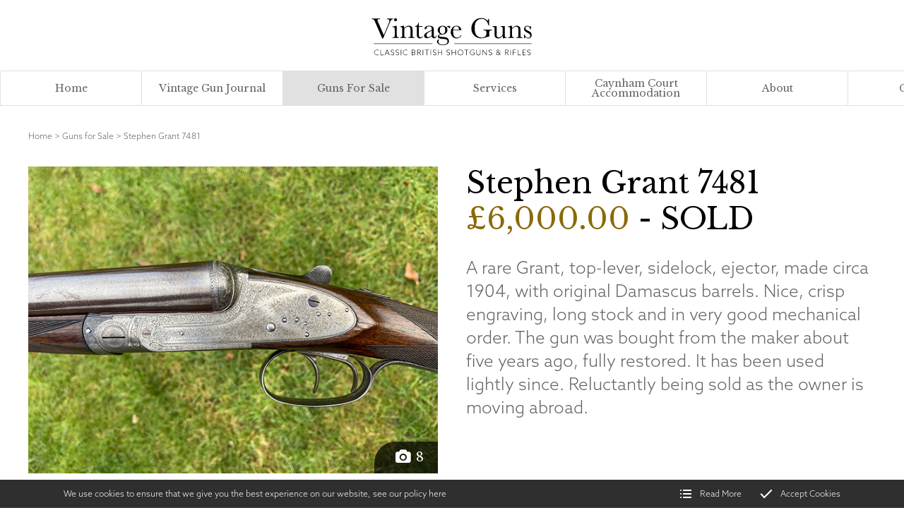

--- FILE ---
content_type: text/html; charset=utf-8
request_url: https://www.vintageguns.co.uk/gun-sales/stephen-grant-7481
body_size: 9580
content:
<!DOCTYPE html>
<html lang="en-GB" itemscope itemtype="http://schema.org/WebPage" prefix="og: http://ogp.me/ns# fb: http://ogp.me/ns/fb# website: http://ogp.me/ns/website#">
<head>
<meta charset="utf-8">
<script async src="https://www.googletagmanager.com/gtag/js?id=UA-58326639-1"></script><script>window.dataLayer = window.dataLayer || [];function gtag(){dataLayer.push(arguments);}gtag('js', new Date());gtag('config','UA-58326639-1');</script>
<meta http-equiv="x-ua-compatible" content="ie=edge">
<title>Stephen Grant 7481</title>
<meta name="viewport" content="width=device-width, minimum-scale=1, initial-scale=1">
<meta name="description" content="Stephen Grant 7481 12-bore sidelock ejector">
<meta property="og:type" content="website">
<meta property="og:url" content="https://www.vintageguns.co.uk/gun-sales/stephen-grant-7481">
<meta property="og:title" content="Stephen Grant 7481">
<meta property="og:description" content="Stephen Grant 7481 12-bore sidelock ejector">
<meta property="og:image" content="https://www.vintageguns.co.uk/images/Layout/og-img.jpg?v=10">
<meta property="og:image:width" content="1600">
<meta property="og:image:height" content="840">
<meta property="og:locale" content="en_GB">
<meta property="og:site_name" content="Vintage Guns">
<meta name="twitter:card" content="summary">
<meta name="twitter:site" content="@DiggoryHadoke">
<meta name="twitter:title" content="Stephen Grant 7481">
<meta name="twitter:description" content="Stephen Grant 7481 12-bore sidelock ejector">
<meta name="twitter:image" content="https://www.vintageguns.co.uk/images/Layout/og-img.jpg?v=10">
<meta name="copyright" content="&copy; 2019-2026 Vintage Guns Ltd">
<link rel="icon" type="image/png" href="/favicon.png?v=10">
<style type="text/css">
  .init {opacity: 0;-webkit-transition: all 800ms cubic-bezier(0.445, 0.05, 0.55, 0.95);transition: all 800ms cubic-bezier(0.445, 0.05, 0.55, 0.95);}
</style>
<script type="text/javascript">
  document.documentElement.className = 'init';
  var loadStart = Date.now();
</script>
<link rel="stylesheet" type="text/css" href="https://fonts.googleapis.com/css?family=Libre+Baskerville:400,700&display=swap">
<link rel="stylesheet" type="text/css" href="https://use.typekit.net/tnp4pfm.css">
<link rel="stylesheet" type="text/css" href="/includes/3rdparty/cc/themes/dark/cc.css">
<link rel="stylesheet" type="text/css" href="/includes/css/tvw-icon.css?v=10">
<link rel="stylesheet" type="text/css" href="/includes/css/tvw-menu.css?v=10">
<link rel="stylesheet" type="text/css" href="/includes/css/tvw-main.css?v=10">

</head>
<body class="manageable shop maf-pl-">
<!--[if IE]>
<p>Unfortunately this site no longer supports your browser. Update your browser <a href="https://browser-update.org/update.html" target="_blank" rel="noopener">here</a>, then reload this page to continue.</p>
<![endif]-->
<script type="application/ld+json">{"@context": "http://schema.org","@type": "BreadcrumbList","itemListElement": [{"@type": "ListItem","position": 1,"name": "Home","item": "https://www.vintageguns.co.uk/gun-sales"},{"@type": "ListItem","position": 2,"name": "Stephen Grant 7481","item": "https://www.vintageguns.co.uk/gun-sales/stephen-grant-7481"}]}</script>
<div id="page-con" class="body">
<header id="maf-nav-head" class="hero-header header-split no-image page product squish">
<div id="maf-h-bg" class="maf-background"></div>
<div class="maf-bg-overlay"></div>
<div class="u-con">
<div class="u-con-i">
<div id="con-left"></div><!-- #con-left -->
<div id="maf-brand"><svg xmlns="http://www.w3.org/2000/svg" viewBox="0 0 354.48 96.57">
        <title>Vintage Guns - Classic British Shotguns and Rifles copyright Vintage Guns 2019</title>
        <path d="M25.3,55.21h-2L8.5,21c-.28-.61-.71-1.67-1.3-3.17a9.9,9.9,0,0,0-2.6-4.09A7.55,7.55,0,0,0,.19,12.65V11.19H18.71v1.46a13.82,13.82,0,0,0-4.65.51,1.91,1.91,0,0,0-1.19,1.93,15.91,15.91,0,0,0,1.49,4.32L26.73,47.94l9.93-23.75q2.51-6,2.5-7.76c0-2.44-1.72-3.69-5.17-3.78V11.19H47.12v1.46a5.39,5.39,0,0,0-3.52,1.43,11.12,11.12,0,0,0-2.63,4l-2.89,6.76Zm30.1-28v18.1c0,2.77.05,4.52.13,5.23a2.26,2.26,0,0,0,.92,1.65,5.08,5.08,0,0,0,2.82.57h.67v1.46H46V52.73H47c1.5,0,2.48-.21,2.94-.65a2.56,2.56,0,0,0,.79-1.55c.07-.6.11-2.35.11-5.25V37.42q0-4.58-.43-5.58a2.05,2.05,0,0,0-1.14-1.27,8.33,8.33,0,0,0-2.49-.26H46V28.86a38.9,38.9,0,0,0,8.76-1.68ZM49.28,13.92a3.26,3.26,0,0,1,1-2.35,3.17,3.17,0,0,1,2.33-1,3.14,3.14,0,0,1,2.32,1,3.29,3.29,0,0,1,1,2.35,3.32,3.32,0,0,1-1,2.38,3.14,3.14,0,0,1-2.32,1,3.17,3.17,0,0,1-2.33-1A3.3,3.3,0,0,1,49.28,13.92ZM70.12,27.18H71a17.28,17.28,0,0,1,.83,5.35,16.52,16.52,0,0,1,4.79-4,11,11,0,0,1,5.23-1.33,9.09,9.09,0,0,1,5.09,1.3,5.8,5.8,0,0,1,2.55,3.18,20.16,20.16,0,0,1,.57,5.5v8.12a50.75,50.75,0,0,0,.16,5.49,2,2,0,0,0,1,1.47,6.69,6.69,0,0,0,3.09.49v1.46H81V52.73h.61a4.62,4.62,0,0,0,3-.66,2.48,2.48,0,0,0,.79-1.56c.06-.59.09-2.33.09-5.23V36.91a22.27,22.27,0,0,0-.3-4.39,4.1,4.1,0,0,0-1.61-2.33,5.32,5.32,0,0,0-3.35-1,7.94,7.94,0,0,0-4.42,1.38,14.67,14.67,0,0,0-4,4.14V45.28A49.58,49.58,0,0,0,72,50.77a2.06,2.06,0,0,0,1,1.47,6.78,6.78,0,0,0,3.12.49v1.46H63V52.73A7.24,7.24,0,0,0,66,52.29a2,2,0,0,0,1.06-1.35,40.28,40.28,0,0,0,.21-5.66V37.54a45.86,45.86,0,0,0-.18-5.5,2.05,2.05,0,0,0-1-1.46A7,7,0,0,0,63,30.09V28.63A41.13,41.13,0,0,0,70.12,27.18Zm41.74,2.5H104v15.7a23.84,23.84,0,0,0,.32,4.86,3.49,3.49,0,0,0,1.35,2,3.62,3.62,0,0,0,2.2.76q2.3,0,4-2.6l1,.6a6.76,6.76,0,0,1-2.9,3.16,8,8,0,0,1-3.88,1.06,6.35,6.35,0,0,1-4-1.35,5.62,5.62,0,0,1-2.15-3.15,31.37,31.37,0,0,1-.43-6.35V29.68H95.72V28.22A6.58,6.58,0,0,0,100.38,26a10.53,10.53,0,0,0,2.63-6h1v8.15h7.84ZM141.6,49.44h1.17q-.28,5.41-5.32,5.42A4.86,4.86,0,0,1,134,53.72a5.75,5.75,0,0,1-1.64-3.4,33.18,33.18,0,0,1-5.78,3.4,12,12,0,0,1-4.68,1.14,7,7,0,0,1-4.53-1.52,4.92,4.92,0,0,1-1.91-4,7.1,7.1,0,0,1,3.19-5.71,39.4,39.4,0,0,1,8.8-4.76l4.91-2V35.58a15.67,15.67,0,0,0-.34-3.9,4.05,4.05,0,0,0-1.81-2.16,7,7,0,0,0-3.84-.95q-4.75,0-5.29,3.17T118.45,35c-1.29,0-1.93-.62-1.93-1.84s.85-2.5,2.57-3.89,4.37-2.07,8-2.07a12.76,12.76,0,0,1,6.24,1.26,6.65,6.65,0,0,1,2.94,2.89,13.08,13.08,0,0,1,.71,5V46.77a17.93,17.93,0,0,0,.38,4.73,1.58,1.58,0,0,0,1.65,1C140.4,52.54,141.26,51.51,141.6,49.44Zm-9.2-11.1L129,39.73q-8.19,3.33-8.18,8.37a4.79,4.79,0,0,0,1,3.22,3.41,3.41,0,0,0,2.73,1.22,7.89,7.89,0,0,0,3.46-1,25.34,25.34,0,0,0,4.4-3Zm32-7.84c1.79-2,3.61-3,5.45-3a3.22,3.22,0,0,1,2.36.83,2.47,2.47,0,0,1,.84,1.8c0,1.4-.63,2.1-1.9,2.1a2.17,2.17,0,0,1-1.81-1.3c-.46-.81-1-1.21-1.45-1.21a3.91,3.91,0,0,0-2.67,1.65,10.11,10.11,0,0,1,1.65,5.52,9.56,9.56,0,0,1-2.73,6.72q-2.72,3-9.19,3.17-6.72.23-6.72,2.73c0,.78.5,1.33,1.52,1.65a29.43,29.43,0,0,0,6.28.76,44.12,44.12,0,0,1,8,1,8.32,8.32,0,0,1,2.76,14.76q-3.42,2.58-9.86,2.57-5.9,0-9.45-2.28c-2.37-1.52-3.55-3.45-3.55-5.77A4.8,4.8,0,0,1,145,59a3.52,3.52,0,0,1,2.89-1.24,2.51,2.51,0,0,1,.92.16,6.72,6.72,0,0,0-2,4.57,5.44,5.44,0,0,0,2.62,4.61c1.74,1.22,4.35,1.82,7.81,1.82A12.2,12.2,0,0,0,164.5,67a5.63,5.63,0,0,0,2.58-4.74,4.69,4.69,0,0,0-2.31-4.47q-2.33-1.28-8.25-1.53-6.81-.28-8.85-1.68a4.08,4.08,0,0,1-2-3.52q0-4.15,5.8-5.23a13.55,13.55,0,0,1-4.54-4.06,9,9,0,0,1-1.52-5.1A8.68,8.68,0,0,1,148.52,30a10.77,10.77,0,0,1,7.4-2.77A11.29,11.29,0,0,1,164.42,30.5Zm-14.27,6.92q0,4.08,1.68,6a5.63,5.63,0,0,0,8.42,0Q162,41.54,162,36.88c0-3.13-.62-5.29-1.84-6.47A5.86,5.86,0,0,0,156,28.63a4.9,4.9,0,0,0-4.37,2.19C150.63,32.28,150.15,34.48,150.15,37.42ZM197.58,37H179.47q-.12,1.86-.12,2.79,0,6.84,2.14,10.29a7,7,0,0,0,6.39,3.44,8.38,8.38,0,0,0,8.18-5.17h1.52a8.86,8.86,0,0,1-4,5,12.57,12.57,0,0,1-12.79.16A13.3,13.3,0,0,1,176,48.86a13.88,13.88,0,0,1-1.87-7.38,14.86,14.86,0,0,1,3.62-10.23,11.56,11.56,0,0,1,9-4.07q5.11,0,7.9,3.1A10.66,10.66,0,0,1,197.58,37ZM192,35.74a10.79,10.79,0,0,0,.09-1.3,5.45,5.45,0,0,0-5.64-5.87q-5.78,0-6.88,7.17Zm54.22.09H264.8v1.52a9.52,9.52,0,0,0-4.17.62A3.07,3.07,0,0,0,259.19,40a41,41,0,0,0-.35,7v4.56a8.75,8.75,0,0,0-1.36-.12,19.1,19.1,0,0,0-6.4,1.49,28.6,28.6,0,0,1-10,2,20.84,20.84,0,0,1-21.47-21.46,24.35,24.35,0,0,1,5.83-16.17q5.84-6.94,15.86-7a18.28,18.28,0,0,1,14.27,6.34A14.93,14.93,0,0,0,256.91,12h1.52V26.32h-1.52a17.11,17.11,0,0,0-5-10.5,14,14,0,0,0-10-3.87,14.47,14.47,0,0,0-10.56,4.51q-4.5,4.5-4.5,16t4.34,16.22A14,14,0,0,0,242,53.43a13.23,13.23,0,0,0,6-1.35,7.85,7.85,0,0,0,3.68-3.28,10.81,10.81,0,0,0,1-4.88,15.13,15.13,0,0,0-.46-4.62,2.65,2.65,0,0,0-1.41-1.55,10.45,10.45,0,0,0-3.49-.4h-1Zm46.8-7.61v17c0,2.83.05,4.61.13,5.33a2.09,2.09,0,0,0,.94,1.61,5.55,5.55,0,0,0,2.9.54v1.46a19.57,19.57,0,0,0-7,1h-.38c-.68-1.17-1-3.17-1.08-6a14.25,14.25,0,0,1-4.42,4.54,10.41,10.41,0,0,1-5.51,1.52A8.82,8.82,0,0,1,274,54.05a6.4,6.4,0,0,1-2.75-2.9,13.79,13.79,0,0,1-.74-5.17V37.13a51.12,51.12,0,0,0-.16-5.5,1.94,1.94,0,0,0-1-1.47,6.86,6.86,0,0,0-3.09-.48V28.22h8.81v18a16.79,16.79,0,0,0,.32,3.87A3.76,3.76,0,0,0,277,52.21a5.16,5.16,0,0,0,3,.9,7.82,7.82,0,0,0,4.66-1.6,8.9,8.9,0,0,0,3-3.39,12.8,12.8,0,0,0,.81-5.12V37.13c0-2.83,0-4.55-.1-5.17a2.54,2.54,0,0,0-.8-1.6,4.56,4.56,0,0,0-3-.68H284V28.22Zm14.56-1h.85a17,17,0,0,1,.83,5.35,16.52,16.52,0,0,1,4.79-4,11,11,0,0,1,5.23-1.33,9.09,9.09,0,0,1,5.09,1.3A5.8,5.8,0,0,1,327,31.66a20.16,20.16,0,0,1,.57,5.5v8.12a53.76,53.76,0,0,0,.16,5.49,2,2,0,0,0,1,1.47,6.69,6.69,0,0,0,3.09.49v1.46H318.49V52.73h.6a4.62,4.62,0,0,0,3-.66,2.48,2.48,0,0,0,.79-1.56c.06-.59.1-2.33.1-5.23V36.91a22.27,22.27,0,0,0-.3-4.39A4.12,4.12,0,0,0,321,30.19a5.3,5.3,0,0,0-3.35-1,7.94,7.94,0,0,0-4.42,1.38,14.67,14.67,0,0,0-4,4.14V45.28a49.58,49.58,0,0,0,.17,5.49,2.06,2.06,0,0,0,1,1.47,6.78,6.78,0,0,0,3.12.49v1.46H300.47V52.73a7.24,7.24,0,0,0,3-.44,2,2,0,0,0,1.06-1.35,40.28,40.28,0,0,0,.21-5.66V37.54a45.86,45.86,0,0,0-.18-5.5,2,2,0,0,0-1-1.46,6.94,6.94,0,0,0-3.13-.49V28.63A41.13,41.13,0,0,0,307.61,27.18ZM335.46,55V46.49h1.23q2.16,7.38,7.71,7.38a4.37,4.37,0,0,0,3.6-1.45,5,5,0,0,0,1.19-3.21,4.56,4.56,0,0,0-1.27-3.33,20.92,20.92,0,0,0-5-3.14,19.22,19.22,0,0,1-5.65-3.8,6.42,6.42,0,0,1-1.71-4.54,7.75,7.75,0,0,1,1.84-4.89,6.2,6.2,0,0,1,5.17-2.33,6.89,6.89,0,0,1,5.61,2.75,8,8,0,0,0,1.24-2.31h1.17v8h-1.17a10.86,10.86,0,0,0-2.46-5,5.54,5.54,0,0,0-4.3-2.08,4.13,4.13,0,0,0-3.07,1.18,3.74,3.74,0,0,0-1.17,2.72,3.92,3.92,0,0,0,1.3,3,17.29,17.29,0,0,0,4.85,2.89c3.59,1.62,5.79,3.21,6.59,4.75a9.82,9.82,0,0,1,1.21,4.51,7.25,7.25,0,0,1-2.24,5.51,7.82,7.82,0,0,1-5.63,2.13,8.54,8.54,0,0,1-6.37-3,7.11,7.11,0,0,0-1.4,2.73Z" style="fill:#231f20"/>
        <path d="M15.42,91.44A6.66,6.66,0,0,1,12,92.3a6.12,6.12,0,1,1,0-12.23,7.07,7.07,0,0,1,3.18.76v1.11A5.86,5.86,0,0,0,12,81a5.18,5.18,0,1,0,.06,10.35,5.74,5.74,0,0,0,3.33-1Zm4-11.19h1v11h5.89v.92H19.38Zm14.26,0h1l5,11.87H38.47L37,88.58H31.2l-1.46,3.54h-1Zm1.8,4.48c-.44-1.09-.88-2.18-1.31-3.27h0c-.41,1-.82,2.05-1.31,3.25l-1.22,3h5.07Zm7,5.44A5.85,5.85,0,0,0,46,91.36c1.59,0,2.75-.77,2.75-2.31,0-1.75-1.52-2.13-3.06-2.55C44,86,42.29,85.4,42.29,83.25s1.48-3.18,3.62-3.18a6.16,6.16,0,0,1,3.33.94v1.08A6,6,0,0,0,45.9,81c-1.54,0-2.61.73-2.61,2.18,0,1.68,1.49,2,3,2.44,1.68.47,3.47,1.1,3.47,3.37,0,2.08-1.52,3.3-3.75,3.3a6.63,6.63,0,0,1-3.51-1Zm10.72,0a5.84,5.84,0,0,0,3.5,1.19c1.59,0,2.76-.77,2.76-2.31,0-1.75-1.53-2.13-3.07-2.55C54.68,86,53,85.4,53,83.25s1.47-3.18,3.62-3.18A6.19,6.19,0,0,1,60,81v1.08A6,6,0,0,0,56.61,81c-1.54,0-2.6.73-2.6,2.18,0,1.68,1.49,2,3,2.44,1.69.47,3.48,1.1,3.48,3.37,0,2.08-1.53,3.3-3.76,3.3a6.6,6.6,0,0,1-3.5-1Zm11.09-9.92h1V92.12h-1ZM78.74,91.44a6.68,6.68,0,0,1-3.38.86,6.12,6.12,0,1,1,0-12.23,7,7,0,0,1,3.18.76v1.11A5.83,5.83,0,0,0,75.34,81a5.18,5.18,0,1,0,.07,10.35,5.76,5.76,0,0,0,3.33-1Zm9.61-11.19h3.08a5.65,5.65,0,0,1,3,.59,2.78,2.78,0,0,1,1.36,2.44,2.62,2.62,0,0,1-2,2.61v0a2.79,2.79,0,0,1,2.49,2.89A3,3,0,0,1,95,91.35c-.74.52-1.66.77-3.57.77H88.35Zm3.74,5.36c1.49,0,2.7-.74,2.7-2.21a2,2,0,0,0-1-1.77,4.51,4.51,0,0,0-2.47-.46h-2v4.44Zm-.61,5.59a4.66,4.66,0,0,0,2.92-.61,2.15,2.15,0,0,0,.87-1.78c0-1.48-1.21-2.36-3.08-2.36H89.35V91.2Zm8.87-11h3.18a5.88,5.88,0,0,1,3.27.71,2.92,2.92,0,0,1,1.38,2.55A3,3,0,0,1,106.94,86a4.43,4.43,0,0,1-1.92.71l4,5.39h-1.21l-3.87-5.31h-2.55v5.31h-1Zm3.49,5.7a3.9,3.9,0,0,0,2.59-.68,2.11,2.11,0,0,0,.75-1.71,2.09,2.09,0,0,0-1-1.85,4.69,4.69,0,0,0-2.75-.54h-2.11V86Zm8.62-5.7h1V92.12h-1Zm8.67.92h-4.08v-.92h9.16v.92h-4.08v11h-1Zm8.68-.92h1V92.12h-1ZM135,90.17a5.85,5.85,0,0,0,3.51,1.19c1.59,0,2.75-.77,2.75-2.31,0-1.75-1.52-2.13-3.06-2.55-1.71-.48-3.38-1.1-3.38-3.25s1.48-3.18,3.62-3.18a6.16,6.16,0,0,1,3.33.94v1.08A6,6,0,0,0,138.45,81c-1.54,0-2.61.73-2.61,2.18,0,1.68,1.49,2,3,2.44,1.69.47,3.47,1.1,3.47,3.37,0,2.08-1.52,3.3-3.75,3.3a6.63,6.63,0,0,1-3.51-1Zm11.09-9.92h1V85.5h7.18V80.25h1V92.12h-1V86.41h-7.18v5.71h-1Zm19,9.92a5.8,5.8,0,0,0,3.5,1.19c1.59,0,2.76-.77,2.76-2.31,0-1.75-1.53-2.13-3.07-2.55-1.7-.48-3.37-1.1-3.37-3.25s1.47-3.18,3.62-3.18a6.13,6.13,0,0,1,3.32.94v1.08A5.94,5.94,0,0,0,168.58,81c-1.54,0-2.6.73-2.6,2.18,0,1.68,1.49,2,3,2.44,1.69.47,3.48,1.1,3.48,3.37,0,2.08-1.53,3.3-3.76,3.3a6.57,6.57,0,0,1-3.5-1Zm11.09-9.92h1V85.5h7.18V80.25h1V92.12h-1V86.41h-7.18v5.71h-1Zm19-.18a6.12,6.12,0,1,1-6,6.11A6,6,0,0,1,195.29,80.07Zm0,11.29a5.18,5.18,0,1,0-5-5.18A5,5,0,0,0,195.29,91.36Zm13-10.19h-4.08v-.92h9.16v.92h-4.08v11h-1Zm18,10a7.43,7.43,0,0,1-3.93,1.12,6.12,6.12,0,1,1,.1-12.23A6.91,6.91,0,0,1,226,81v1.15A5.94,5.94,0,0,0,222.43,81a5.19,5.19,0,1,0,0,10.37,5.73,5.73,0,0,0,2.85-.71V87.35h-3v-.92h4Zm13.39-4.8a7.42,7.42,0,0,1-.83,4.2,5,5,0,0,1-7.33.23c-.82-1-1-2.43-1-4.33V80.25h1V86.4c0,1.78.19,3,.82,3.78a3.35,3.35,0,0,0,2.82,1.18,3.26,3.26,0,0,0,3-1.39,6.75,6.75,0,0,0,.63-3.54V80.25h1Zm4.44,5.74V80.25h.95l5.43,7.23c.78,1,1.47,2,2.22,3h0c0-1.15,0-2.36,0-3.56V80.25h1V92.12h-1l-5.43-7.23c-.78-1-1.47-2-2.23-3l0,0c0,1.15,0,2.36,0,3.56v6.67Zm13.8-2a5.85,5.85,0,0,0,3.51,1.19c1.59,0,2.75-.77,2.75-2.31,0-1.75-1.52-2.13-3.06-2.55-1.71-.48-3.38-1.1-3.38-3.25s1.47-3.18,3.62-3.18a6.16,6.16,0,0,1,3.33.94v1.08A6,6,0,0,0,261.34,81c-1.54,0-2.6.73-2.6,2.18,0,1.68,1.49,2,3,2.44,1.68.47,3.47,1.1,3.47,3.37,0,2.08-1.52,3.3-3.75,3.3a6.63,6.63,0,0,1-3.51-1ZM283.4,85l-1.33,4.49,2.61,2.59,0,0h-1.19l-1.76-1.76a3.88,3.88,0,0,1-3.65,1.94c-2.48,0-3.8-1.49-3.8-3.23a3.4,3.4,0,0,1,1.93-3l.75-.46-.52-.53a3.35,3.35,0,0,1-1.21-2.44,2.79,2.79,0,0,1,5.57,0,3,3,0,0,1-1.62,2.54l-.84.54,3,3L282.43,85Zm-6.69,1.76A2.67,2.67,0,0,0,275.22,89c0,1.31,1,2.37,2.89,2.37a3,3,0,0,0,2.9-1.73l-3.46-3.45Zm1.91-2.21a2.23,2.23,0,0,0,1.19-1.86,1.83,1.83,0,0,0-3.65,0,2.63,2.63,0,0,0,.93,1.85l.62.62Zm14.73-4.3h3.18a5.88,5.88,0,0,1,3.27.71,2.92,2.92,0,0,1,1.38,2.55A3,3,0,0,1,299.93,86a4.39,4.39,0,0,1-1.91.71l4,5.39h-1.21l-3.87-5.31h-2.55v5.31h-1Zm3.49,5.7a3.9,3.9,0,0,0,2.59-.68,2.14,2.14,0,0,0,.75-1.71,2.09,2.09,0,0,0-1-1.85,4.69,4.69,0,0,0-2.75-.54h-2.11V86Zm8.62-5.7h1V92.12h-1Zm5.58,0h6.74v.92H312v4.56h5.1v.91H312v5.48h-1Zm10.74,0h1v11h5.88v.92h-6.88Zm10.62,0H339v.92H333.4V85.5h4.93v.91H333.4V91.2h5.72v.92H332.4Zm10.3,9.92a5.85,5.85,0,0,0,3.51,1.19c1.59,0,2.75-.77,2.75-2.31,0-1.75-1.52-2.13-3.06-2.55-1.71-.48-3.38-1.1-3.38-3.25s1.48-3.18,3.62-3.18a6.16,6.16,0,0,1,3.33.94v1.08A6,6,0,0,0,346.13,81c-1.54,0-2.61.73-2.61,2.18,0,1.68,1.49,2,3,2.44,1.69.47,3.47,1.1,3.47,3.37,0,2.08-1.52,3.3-3.75,3.3a6.63,6.63,0,0,1-3.51-1Z" style="fill:#231f20"/>
        <path id="maf-logo-lines" d="M181.84,66.78H352.09m-347.31,0H133.84" style="fill:none;stroke:#231f20;stroke-miterlimit:10"/>
      </svg>
</div><!-- #maf-brand -->
<div id="con-right"></div><!-- #con-right -->
</div><!-- .u-con-i -->
</div><!-- .u-con -->
<div class="c-con">
<div class="row">
<div class="column">
</div><!-- .column -->
</div><!-- .row -->
</div><!-- .c-con -->
<div id="maf-hh-dock" class="n-con">
<div id="maf-s-nav" class="n-con-stky perma-stuck">
<nav class="is-tvw-menu maf-3 is-web sub-left">
<script type="application/ld+json">{"@context":"https://schema.org","@type":"ItemList","itemListElement":[{"@type":"SiteNavigationElement","position":1,"name":"Home","description":"Vintage Guns Ltd is a specialist gun dealer and restorer, based near Ludlow, in Shropshire. We buy, sell and repair British shotguns and rifles, encourage and facilitate their appreciation and promote their continued use in the sporting field.","url":"https://www.vintageguns.co.uk/"},{"@type":"SiteNavigationElement","position":2,"name":"Vintage Gun Journal","description":"The Vintage Gun Journal is a free on-line monthly magazine for enthusiats for British sporting guns.","url":"https://www.vintageguns.co.uk/magazine"},{"@type":"SiteNavigationElement","position":3,"name":"Guns for Sale","description":"The best listing of vintage British guns available.","url":"https://www.vintageguns.co.uk/gun-sales"},{"@type":"SiteNavigationElement","position":4,"name":"Services","description":"","url":"https://www.vintageguns.co.uk/gun-services"},{"@type":"SiteNavigationElement","position":5,"name":"Caynham Court Accommodation","description":"Caynam Court group accommodation parties weddings","url":"https://www.vintageguns.co.uk/caynham-court-parties"},{"@type":"SiteNavigationElement","position":6,"name":"About","description":"","url":"https://www.vintageguns.co.uk/about"},{"@type":"SiteNavigationElement","position":7,"name":"Contact","description":"Contact Vintage Guns","url":"https://www.vintageguns.co.uk/contact"}]}</script><div class="content nav-content">
<div class="is-burger">
<div class="lines">
<span class="line1"></span>
<span class="line2"></span>
<span class="line3"></span>
</div>
</div><!-- .is-burger -->
<div class="links">
<ul aria-label="site navigation for Vintage Guns">
<li id="maf-pl-1">
<a itemprop="url" href="/"><span itemprop="name">Home</span></a></li>
<li id="maf-pl-2">
<a itemprop="url" href="/magazine"><span itemprop="name">Vintage Gun Journal</span></a></li>
<li id="maf-pl-3" class="active">
<a itemprop="url" href="/gun-sales"><span itemprop="name">Guns for Sale</span></a></li>
<li id="maf-pl-4">
<a itemprop="url" href="/gun-services"><span itemprop="name">Services</span></a></li>
<li id="maf-pl-5">
<a itemprop="url" href="/caynham-court-parties"><span itemprop="name">Caynham Court Accommodation</span></a></li>
<li id="maf-pl-6">
<a itemprop="url" href="/about"><span itemprop="name">About</span></a></li>
<li id="maf-pl-7">
<a itemprop="url" href="/contact"><span itemprop="name">Contact</span></a></li>
</ul>
</div><!-- .links -->
</div><!-- .content .nav-content -->
</nav>
</div><!-- .n-con-stky -->
</div><!-- .n-con -->
</header>
<div class="maf-bc">
<div class="maf-bc-i">
<a href="/">Home</a><span class="dl"> > </span><a href="/gun-sales">Guns for Sale</a><span class="dl"> > </span><a href="/gun-sales/stephen-grant-7481">Stephen Grant 7481</a>
</div><!-- .maf-bc-i -->
</div><!-- .maf-bc -->
<article class="product">
<script type="application/ld+json">{"@context":"http://schema.org/","@type":"Product","additionalType":"http://www.productontology.org/id/Gun","name":"Stephen Grant 7481","url":"https://www.vintageguns.co.uk/gun-sales/stephen-grant-7481","image":"https://www.vintageguns.co.uk/images/ProductsList/119.jpg?v=10","description":"A rare Grant, top-lever, sidelock, ejector, made circa 1904, with original Damascus barrels. Nice, crisp engraving, long stock and in very good mechanical order. The gun was bought from the maker about five years ago, fully restored. It has been used lightly since. Reluctantly being sold as the owner is moving abroad.","sku":"02V481","brand":{"@type":"Thing","name":"Grant"},"offers":{"@type":"Offer","priceCurrency":"GBP","price":"6000","priceValidUntil":"2026-02-04","itemCondition":"http://schema.org/UsedCondition","availability":"http://schema.org/SoldOut","url":"https://www.vintageguns.co.uk/gun-sales/stephen-grant-7481","seller":{"@type": "Organization","name":"Vintage Guns Ltd"}}}</script>
<section class="content two-column shop-section product-detail">
<div class="row">
<div class="column half maf-col-1"><div class="maf-content">
<div class="image-browser">
<div class="image-viewer">
<img src="/images/Products/AVU8ebA2DzPWsCp.jpg?v=10" alt="">
<div class="image-no"><i class="tvw-camera"></i>8</div>
</div><!-- .image-viewer -->
<div id="image-nav" data-flickity='{ "wrapAround": false, "cellAlign": "left", "contain": true, "imagesLoaded": true, "pageDots": false }'>
<div class="image-slide"><img src="/images/Products/AVU8ebA2DzPWsCp.jpg?v=10" alt="" class="active"></div>
<div class="image-slide"><img src="/images/Products/ar9f1WPi1aasnVY.jpg?v=10" alt=""></div>
<div class="image-slide"><img src="/images/Products/XRvdjrLi3GlJMAi.jpg?v=10" alt=""></div>
<div class="image-slide"><img src="/images/Products/DslDLdqUpP1Bvl8.jpg?v=10" alt=""></div>
<div class="image-slide"><img src="/images/Products/XGJc5gJgwHPx8vl.jpg?v=10" alt=""></div>
<div class="image-slide"><img src="/images/Products/VLxxqWUHCxJeaG3.jpg?v=10" alt=""></div>
<div class="image-slide"><img src="/images/Products/EynzyAtXN0REJM2.jpg?v=10" alt=""></div>
<div class="image-slide"><img src="/images/Products/F9B0NKFtUGpyqBJ.jpg?v=10" alt=""></div>
</div><!-- #image-nav -->
</div><!-- .image-browser -->
</div></div><!-- .column.half.maf-col-2 -->
<div class="column half maf-col-2">
<div class="maf-background"></div>
<div class="maf-content">
<h1 class="h2-style no-margin name">Stephen Grant 7481</h1>
<div class="h2-style price">
<span class="price-string">£6,000.00</span><span class="sold"> - SOLD</span></div><!-- .price -->
<p>A rare Grant, top-lever, sidelock, ejector, made circa 1904, with original Damascus barrels. Nice, crisp engraving, long stock and in very good mechanical order. The gun was bought from the maker about five years ago, fully restored. It has been used lightly since. Reluctantly being sold as the owner is moving abroad.</p>
<a class="button tri-box" href="/contact&gun_id=119">Enquire About this Gun</a>
</div></div><!-- .column.maf-col-2 -->
<div class="column whole maf-col-3">
<div class="maf-content">
<h2>Details</h2>
<div class="attr-content">
<p><span class="h">Maker:</span> Grant</p>
<p><span class="h">Stock Number:</span> 02V481</p>
<p><span class="h">Gauge:</span> 12</p>
<p><span class="h">Weight:</span> 6lbs 12oz</p>
<p><span class="h">Location:</span> England</p>
</div><!-- .attr-content -->
<p class="h2-style">Stock</p>
<div class="attr-content">
<p><span class="h">Grip:</span> Straight Hand</p>
<p><span class="h">Length to heel:</span> 15 1/8"</p>
<p><span class="h">Length to centre:</span> 15"</p>
<p><span class="h">Length to toe:</span> 15 1/2"</p>
</div><!-- .attr-content -->
<p class="h2-style">Forend</p>
<div class="attr-content">
<p><span class="h">Catch:</span> Anson</p>
</div><!-- .attr-content -->
<p class="h2-style">Barrels</p>
<div class="attr-content">
<p><span class="h">Type:</span> Damascus</p>
<p><span class="h">Rib:</span> Concave</p>
<p><span class="h">Length:</span> 30"</p>
<p><span class="h">Chambers:</span> 2 1/2"</p>
<p><span class="h">Walls:</span> <span class="sub">right:</span> <span class="v r">24</span> <span class="sub">left:</span> <span class="v">23</span></p>
<p><span class="h">Bores:</span> <span class="sub">right:</span> <span class="v r">.733"</span> <span class="sub">left:</span> <span class="v">.734"</span></p>
<p><span class="h">Serial Number:</span> 7481</p>
</div><!-- .attr-content -->
</div><!-- .maf-content -->
</div><!-- .column.maf-col-3 -->
</div><!-- .row -->
</section><!-- .content.two-column.product-detail -->
</article><!-- .product -->
<footer id="footer" class="is-footer">
<script type="application/ld+json">{"@context":"http://schema.org","@type":"Store","name":"Vintage Guns","legalName":"Vintage Guns Ltd","url":"https://www.vintageguns.co.uk","logo":"https://www.vintageguns.co.uk/images/Layout/vintage-guns-logo-main.svg","image":["https://www.vintageguns.co.uk/images/Layout/vintage-guns-logo-main.svg","https://www.vintageguns.co.uk/images/Layout/og-img.jpg?v=10"],"telephone":"+441584878485","email":"dig@vintageguns.co.uk","priceRange":"£££-££££££","address":{"@type":"PostalAddress","streetAddress":"Caynham Court","addressLocality":"Caynham, Ludlow","addressRegion":"Shropshire","addressCountry":"United Kingdom","postalCode":"SY8 3BJ"},"hasMap":"https://goo.gl/maps/Vs9x6nia9H2LeSkd7","geo":{"@type":"GeoCoordinates","latitude":"52.353846","longitude":"-2.666085"},"openingHoursSpecification":[],"sameAs":["https://twitter.com/DiggoryHadoke","https://www.facebook.com/Vintage-Guns-282264291796980","https://www.instagram.com/vintagegunjournal","https://www.youtube.com/user/headbutt67"]}</script>
<div class="row">
<div class="maf-background"></div>
<div class="column quarter maf-col-1">
<div class="maf-background"></div>
<div class="maf-content">
<p class="h2-style">VINTAGE GUN JOURNAL</p>
<p><a href="/magazine">Cover Story</a></p>
<p><a href="/magazine&amp;blog_phpcat=8">Guns &amp; Gunmakers</a></p>
<p><a href="/magazine&amp;blog_phpcat=2">Gunsmithing &amp; Technical</a></p>
<p><a href="/magazine&amp;blog_phpcat=3">Auctions &amp; Markets</a></p>
<p><a href="/magazine&amp;blog_phpcat=4">Lifestyle</a></p>
<p><a href="/magazine&amp;blog_phpcat=5">Issues &amp; Events</a></p>
<p><a href="/magazine&amp;blog_phpcat=6">People</a></p>
<p><a href="/magazine&amp;blog_phpcat=7">Shooting</a></p>
<p><a href="http://eepurl.com/gwjUMX" target="_blank" rel="noopener noreferrer">Subscribe to Updates</a></p>
<hr /></div><!-- .maf-content -->
</div><!-- .column.maf-col-1 -->
<div class="column quarter maf-col-2">
<div class="maf-background"></div>
<div class="maf-content">
<p class="h2-style">Services</p>
<p><a href="/gun-services/service-repair">Gun Service &amp; Repair</a></p>
<p><a href="/gun-services/gun-restoration-renovation">Gun Restoration &amp; Renovation</a></p>
<p><a href="/gun-services/new-build-guns">New Build Guns</a></p>
<p><a href="/gun-services/gun-customisation">Gun Customisation</a></p>
<hr />
<p class="h3-style">Gun Sales</p>
<p><a href="/gun-sales&amp;shop_filter=1&amp;ProductType=2#shop-filters">Boxlocks</a></p>
<p><a href="/gun-sales&amp;shop_filter=1&amp;ProductType=1#shop-filters">Sidelocks</a></p>
<p><a href="/gun-sales&amp;shop_filter=1&amp;ProductType=3#shop-filters">Hammer Guns</a></p>
<p><a href="/gun-sales&amp;shop_filter=1&amp;ProductType=9#shop-filters">Rifles</a></p>
<hr />
<p class="h3-style">Gun Services</p>
<p><a href="/gun-services/gun-search">Gun Finding</a></p>
<p><a href="/gun-services/valuation-and-appraisal">Appraisal</a></p>
<p><a href="/gun-services#deceased-estates">Decesed Estates</a></p>
<p><a href="/gun-services#gun-storage">Gun Storage</a></p>
<hr /></div><!-- .maf-content -->
</div><!-- .column.maf-col-2 -->
<div class="column quarter maf-col-3">
<div class="maf-background"></div>
<div class="maf-content">
<p class="h2-style">General</p>
<p><a href="/gun-sales">Guns for Sale</a></p>
<p><a href="/magazine">Vintage Gun Journal</a></p>
<p><a href="/gun-services">Services</a></p>
<p><a href="/about">About</a></p>
<p><a href="/contact">Contact</a></p>
<p><a href="/terms-and-conditions">Terms &amp; Conditions</a></p>
<p><a href="/privacy-policy">Privacy Policy</a></p>
<hr /></div><!-- .maf-content -->
</div><!-- .column.maf-col-3 -->
<div class="column quarter maf-col-4">
<div class="maf-background"></div>
<div class="maf-content">
<p class="h2-style">stay in touch</p>
<p>Register your details here for invitations to events and special offers from The Vintage Gun Journal</p>
<p><a href="http://eepurl.com/gwjUMX" target="_blank" class="button signup">Sign Up Here</a></p>
<p class="h2-style">stay social with us</p>
<div class="social-icons">
<a href="https://twitter.com/DiggoryHadoke" target="_blank" rel="noopener"  aria-label="Vintage Guns Twitter page"><i class="tvw-twitter"></i></a><a href="https://www.facebook.com/Vintage-Guns-282264291796980" target="_blank" rel="noopener"  aria-label="Vintage Guns Facebook page"><i class="tvw-facebook"></i></a><a href="https://www.instagram.com/vintagegunjournal" target="_blank" rel="noopener"  aria-label="Vintage Guns Instagram page"><i class="tvw-instagram"></i></a><a href="https://www.youtube.com/user/headbutt67" target="_blank" rel="noopener"  aria-label="Vintage Guns Youtube page"><i class="tvw-youtube"></i></a>
</div><!-- .social-icons -->
<p class="h2-style">get in touch</p>
<p class="label">Contact the Vintage Guns Team</p>
<span class="name company-name">Vintage Guns Ltd</span>
<address><span>Caynham Court</span>, <span>Caynham, Ludlow</span>, <span>Shropshire</span>, <span>SY8 3BJ</span></address>

<div class="con-group"><p class="phone-block"><i class="tvw-phone"></i><strong>T:</strong> <a href="tel:+441584878485" class="phone">01584 878 485</a></p><p class="phone-block"><i class="tvw-phone"></i><strong>M:</strong> <a href="tel:+447977149207" class="phone">07977 149 207</a></p><p class="phone-block"><strong>E:</strong> <a href="mailto:dig@vintageguns.co.uk">dig@vintageguns.co.uk</a></p></div>
<div class="badges">
<a href="https://gtaltd.co.uk" target="_blank" rel="noreferer"><img src="/images/Layout/badges/gta.png" alt="gun trade association member"></a>
<a href="https://www.fsb.org.uk" target="_blank" rel="noreferer"><img src="/images/Layout/badges/fsb.png" alt="federation of small businesses member"></a>
</div>
<hr>
<p class="copyright">Vintage Guns Ltd 2026. All Rights Reserved</p></div><!-- .maf-content -->
</div><!-- .column.maf-col-4 -->
</div><!-- .row -->
</footer>
</div><!-- .body -->
<script src="https://ajax.googleapis.com/ajax/libs/jquery/3.3.1/jquery.min.js"></script>
<script type="text/javascript" src="/includes/3rdparty/cc/jquery.cookie.js"></script>
<script type="text/javascript" src="/includes/3rdparty/cc/cc.js"></script>
<link rel="stylesheet" type="text/css" href="/includes/3rdparty/flickity/flickity.min.css">
<link rel="stylesheet" type="text/css" href="/includes/3rdparty/flickity/flickity-fade.css">
<script type="text/javascript" src="/includes/3rdparty/flickity/flickity.pkgd.min.js"></script>
<script type="text/javascript" src="/includes/3rdparty/flickity/flickity-fade.js"></script>
<script type="text/javascript" src="/includes/3rdparty/anim/gsap-lib/TweenMax.min.js"></script>
<script type="text/javascript" src="/includes/3rdparty/anim/gsap-lib/easing/CustomEase.min.js"></script>
<script type="text/javascript" src="/includes/3rdparty/anim/gsap-lib/easing/CustomWiggle.min.js"></script>
<script type="text/javascript" src="/includes/3rdparty/anim/gsap-lib/easing/CustomBounce.min.js"></script>
<script type="text/javascript" src="/includes/3rdparty/anim/gsap-lib/plugins/ScrollToPlugin.min.js"></script>
<script type="text/javascript" src="/includes/3rdparty/anim/scroll-magic/ScrollMagic.min.js"></script>
<script type="text/javascript" src="/includes/3rdparty/anim/scroll-magic/plugins/animation.gsap.min.js"></script>
<script type="text/javascript" src="/includes/js/tvw-menu.js?v=10"></script>
<script type="text/javascript" src="/includes/js/tvw-main.js?v=10"></script>
</body>
<span id="maf-prt" data-rt="0.005429"></span>
</html>


--- FILE ---
content_type: text/css
request_url: https://www.vintageguns.co.uk/includes/css/tvw-menu.css?v=10
body_size: 2238
content:
.is-tvw-menu {
  display: inline-block;
  width: auto; }
  .is-tvw-menu .links #tvw-menu-mq-trigger {
    width: 1px;
    display: none; }
    @media only screen and (min-width: 1024px) {
      .is-tvw-menu .links #tvw-menu-mq-trigger {
        width: 2px; } }
  .is-tvw-menu.is-balanced {
    bottom: 200%;
    height: 100%;
    left: 0;
    position: absolute;
    width: 100%; }
  .is-tvw-menu.is-web {
    display: inline-block;
    text-align: center; }
    .is-tvw-menu.is-web > div.nav-content {
      display: inline-block;
      width: auto; }
    .is-tvw-menu.is-web > div .links {
      display: inline-block;
      position: relative;
      width: auto; }
      .is-tvw-menu.is-web > div .links a {
        font-family: "Libre Baskerville", serif;
        font-weight: 400; }
        .is-tvw-menu.is-web > div .links a:hover {
          text-decoration: none; }
      .is-tvw-menu.is-web > div .links > ul {
        display: inline-block;
        margin: 0;
        padding: 0;
        position: relative;
        text-align: center;
        width: auto; }
        .is-tvw-menu.is-web > div .links > ul .is-mega-mob {
          display: none; }
        .is-tvw-menu.is-web > div .links > ul > li {
          background-image: none;
          background-position: center bottom;
          background-repeat: no-repeat;
          display: inline-block;
          font-size: 1.4rem;
          line-height: 0;
          padding: 10px 0;
          margin: 0;
          position: relative;
          transition: all 450ms cubic-bezier(0.445, 0.05, 0.55, 0.95); }
          .is-tvw-menu.is-web > div .links > ul > li:first-child {
            border-left: none;
            padding-left: 0; }
            .is-tvw-menu.is-web > div .links > ul > li:first-child > a {
              border-left: none;
              padding-left: 0; }
          .is-tvw-menu.is-web > div .links > ul > li:last-child {
            border-right: none;
            padding-right: 0; }
            .is-tvw-menu.is-web > div .links > ul > li:last-child > a {
              border-right: none;
              padding-right: 0; }
          .is-tvw-menu.is-web > div .links > ul > li:hover {
            z-index: 667; }
          .is-tvw-menu.is-web > div .links > ul > li.is-mega {
            position: static; }
            .is-tvw-menu.is-web > div .links > ul > li.is-mega > div {
              top: 93%;
              text-align: left;
              width: 100%; }
          .is-tvw-menu.is-web > div .links > ul > li > a {
            color: #636363;
            display: inline-block;
            font-size: 1.4rem;
            font-weight: 400;
            line-height: 1;
            padding: 0 10px;
            position: relative;
            text-align: center;
            text-transform: capitalize;
            top: 0;
            transition: all 450ms cubic-bezier(0.445, 0.05, 0.55, 0.95);
            width: 100%; }
          .is-tvw-menu.is-web > div .links > ul > li > ul, .is-tvw-menu.is-web > div .links > ul > li > div {
            background: white;
            border: none;
            border-radius: 1px;
            box-shadow: 0 0 5px 1px rgba(0, 0, 0, 0.15);
            display: table;
            left: 50%;
            margin: 0;
            min-width: 50px;
            opacity: 0;
            padding: 0;
            position: absolute;
            top: 100%;
            transform: translate(-50%, -20px);
            transition: all 0.1s ease-in-out 0.1s, visibility 0s linear 0.1s, z-index 0s linear 0.01s;
            visibility: hidden;
            width: auto;
            z-index: 0; }
          .is-tvw-menu.is-web > div .links > ul > li ul {
            padding: 5px 0; }
            .is-tvw-menu.is-web > div .links > ul > li ul li {
              display: table-row;
              font-size: 1.4rem;
              line-height: 1;
              margin: 0;
              padding: 0;
              width: 100%;
              transition: all 300ms cubic-bezier(0.445, 0.05, 0.55, 0.95); }
              .is-tvw-menu.is-web > div .links > ul > li ul li a {
                border-bottom: 1px solid rgba(0, 0, 0, 0.3);
                color: #4b4b4b;
                display: inline-block;
                font-size: 1.4rem;
                margin: 0;
                padding: 5px 10px 3px 10px;
                text-align: center;
                text-transform: capitalize;
                transition: all 300ms cubic-bezier(0.445, 0.05, 0.55, 0.95);
                white-space: nowrap;
                width: 100%; }
                .is-tvw-menu.is-web > div .links > ul > li ul li a span::before, .is-tvw-menu.is-web > div .links > ul > li ul li a span::after {
                  display: none; }
                .is-tvw-menu.is-web > div .links > ul > li ul li a:hover {
                  background-color: rgba(255, 255, 255, 0.3);
                  color: #6599d2; }
              .is-tvw-menu.is-web > div .links > ul > li ul li:last-child a {
                border-bottom: none; }
          .is-tvw-menu.is-web > div .links > ul > li .ui-icon {
            display: none; }
          .is-tvw-menu.is-web > div .links > ul > li.nest:hover ul, .is-tvw-menu.is-web > div .links > ul > li.nest:hover > div {
            visibility: visible;
            opacity: 1;
            z-index: 1;
            transform: translate(-50%, 0%);
            transition-delay: 0s, 0s, 0.1s; }
          .is-tvw-menu.is-web > div .links > ul > li.nest:hover > a {
            color: black; }
        .is-tvw-menu.is-web > div .links > ul > li:hover > a, .is-tvw-menu.is-web > div .links > ul > li > a:hover {
          color: black; }
    .is-tvw-menu.is-web.sub-right > div .links > ul > li > ul, .is-tvw-menu.is-web.sub-right > div .links > ul > li > div {
      left: auto;
      right: 0;
      transform: translate(0, -20px); }
      .is-tvw-menu.is-web.sub-right > div .links > ul > li > ul li a, .is-tvw-menu.is-web.sub-right > div .links > ul > li > div li a {
        text-align: right; }
    .is-tvw-menu.is-web.sub-right > div .links > ul > li.nest:hover ul {
      transform: translate(0, 0%); }
    .is-tvw-menu.is-web.sub-left > div .links > ul > li > ul, .is-tvw-menu.is-web.sub-left > div .links > ul > li > div {
      left: 0;
      right: auto;
      transform: translate(10px, -20px); }
      .is-tvw-menu.is-web.sub-left > div .links > ul > li > ul li a, .is-tvw-menu.is-web.sub-left > div .links > ul > li > div li a {
        text-align: left; }
    .is-tvw-menu.is-web.sub-left > div .links > ul > li.nest:hover ul {
      transform: translate(10px, 0%); }
  .is-tvw-menu.is-mobile {
    overflow: hidden;
    width: 100%; }
    .is-tvw-menu.is-mobile .is-burger {
      cursor: pointer;
      height: 60px;
      position: absolute;
      right: 30px;
      top: 50%;
      transform: translateY(-50%);
      width: 60px;
      z-index: 100; }
      .is-tvw-menu.is-mobile .is-burger .lines {
        position: absolute;
        left: 0;
        top: 0;
        transition: all 350ms cubic-bezier(0.445, 0.05, 0.55, 0.95);
        width: 100%;
        height: 100%; }
        .is-tvw-menu.is-mobile .is-burger .lines [class*="line"] {
          background-color: #636363;
          border-radius: 3px;
          display: inline-block;
          height: 4px;
          left: 50%;
          position: absolute;
          top: 30%;
          transform-origin: center;
          transition: all 350ms cubic-bezier(0.645, 0.045, 0.355, 1);
          transform: translate(-50%, -50%);
          width: 66%;
          z-index: 100; }
        .is-tvw-menu.is-mobile .is-burger .lines .line2 {
          top: 50%;
          transform: translate(-50%, -50%) scale(1);
          opacity: 1; }
        .is-tvw-menu.is-mobile .is-burger .lines .line3 {
          top: 70%; }
      .is-tvw-menu.is-mobile .is-burger.el1 .lines [class*="line"] {
        border-radius: 0; }
      .is-tvw-menu.is-mobile .is-burger.el1 .lines .line1 {
        top: 22%; }
      .is-tvw-menu.is-mobile .is-burger.el1 .lines .line3 {
        top: 76%; }
      .is-tvw-menu.is-mobile .is-burger.active .lines {
        transform: rotate(90deg); }
        .is-tvw-menu.is-mobile .is-burger.active .lines .line1, .is-tvw-menu.is-mobile .is-burger.active .lines .line2, .is-tvw-menu.is-mobile .is-burger.active .lines .line3 {
          background-color: #4b4b4b;
          left: 50%;
          top: 50%; }
        .is-tvw-menu.is-mobile .is-burger.active .lines .line1 {
          transform: translate(-50%, -50%) rotate(-45deg); }
        .is-tvw-menu.is-mobile .is-burger.active .lines .line2 {
          transform: scale(0);
          opacity: 0; }
        .is-tvw-menu.is-mobile .is-burger.active .lines .line3 {
          transform: translate(-50%, -50%) rotate(45deg); }
      .is-tvw-menu.is-mobile .is-burger.active::before {
        opacity: 1;
        height: 60px; }
      .is-tvw-menu.is-mobile .is-burger.active:hover .lines .line1, .is-tvw-menu.is-mobile .is-burger.active:hover .lines .line2, .is-tvw-menu.is-mobile .is-burger.active:hover .lines .line3 {
        background-color: #4b4b4b; }
      .is-tvw-menu.is-mobile .is-burger:hover .lines .line1, .is-tvw-menu.is-mobile .is-burger:hover .lines .line2, .is-tvw-menu.is-mobile .is-burger:hover .lines .line3 {
        background-color: black; }
      .is-tvw-menu.is-mobile .is-burger::before {
        content: '';
        position: absolute;
        width: 60px;
        left: 0;
        bottom: 0;
        height: 0;
        opacity: 0;
        transition: 0.35s cubic-bezier(0.645, 0.045, 0.355, 1); }
    .is-tvw-menu.is-mobile.maf-2 .links {
      background-color: #f1f1f1;
      display: none;
      height: 100vh;
      max-width: 320px;
      padding: 5px;
      position: absolute;
      right: 0;
      top: 130px;
      width: 100%;
      z-index: 99; }
      .is-tvw-menu.is-mobile.maf-2 .links.active {
        display: block;
        opacity: 1; }
      .is-tvw-menu.is-mobile.maf-2 .links a {
        color: #636363;
        display: block;
        font-family: "Libre Baskerville", serif;
        font-size: 1.6rem;
        padding: 5px 20px 5px 0;
        position: relative;
        text-align: right;
        text-decoration: none;
        text-transform: uppercase;
        transition: all 350ms cubic-bezier(0.645, 0.045, 0.355, 1); }
        .is-tvw-menu.is-mobile.maf-2 .links a:hover {
          text-decoration: underline; }
      .is-tvw-menu.is-mobile.maf-2 .links ul {
        margin: 0;
        padding: 0; }
        .is-tvw-menu.is-mobile.maf-2 .links ul li {
          cursor: pointer;
          display: block;
          list-style: none;
          margin: 0;
          padding: 0;
          position: relative; }
          .is-tvw-menu.is-mobile.maf-2 .links ul li::before {
            display: none; }
          .is-tvw-menu.is-mobile.maf-2 .links ul li.nest .ui-icon {
            background-color: transparent;
            display: inline-block;
            height: 30px;
            position: absolute;
            font-size: 50px;
            right: 0;
            top: 2px;
            transition: all 450ms cubic-bezier(0.445, 0.05, 0.55, 0.95);
            width: 30px; }
            .is-tvw-menu.is-mobile.maf-2 .links ul li.nest .ui-icon i {
              color: #636363;
              display: inline-block;
              font-size: 20px;
              position: absolute;
              top: 6px;
              left: 12px;
              transform: rotate(90deg);
              transition: all 450ms cubic-bezier(0.445, 0.05, 0.55, 0.95); }
          .is-tvw-menu.is-mobile.maf-2 .links ul li.nest > a {
            position: relative; }
          .is-tvw-menu.is-mobile.maf-2 .links ul li.nest ul {
            padding: 0; }
            .is-tvw-menu.is-mobile.maf-2 .links ul li.nest ul a {
              font-size: 1.4rem; }
          .is-tvw-menu.is-mobile.maf-2 .links ul li.expanded .ui-icon {
            background-color: rgba(255, 255, 255, 0); }
            .is-tvw-menu.is-mobile.maf-2 .links ul li.expanded .ui-icon i {
              color: #4b4b4b;
              transform: rotate(-90deg); }
          .is-tvw-menu.is-mobile.maf-2 .links ul li.expanded a {
            margin-right: 10px; }
          .is-tvw-menu.is-mobile.maf-2 .links ul li ul {
            max-height: 0;
            overflow-y: hidden;
            transition: all 500ms cubic-bezier(0.645, 0.045, 0.355, 1); }
            .is-tvw-menu.is-mobile.maf-2 .links ul li ul.open {
              margin: 0;
              padding-bottom: 10px;
              max-height: 1000px; }
            .is-tvw-menu.is-mobile.maf-2 .links ul li ul li {
              background: rgba(255, 255, 255, 0);
              list-style: none; }
      .is-tvw-menu.is-mobile.maf-2 .links > ul {
        height: calc( 100vh - 85px );
        margin-top: 5px;
        overflow: auto;
        position: absolute;
        top: 130px; }
        .is-tvw-menu.is-mobile.maf-2 .links > ul > li {
          background-color: transparent;
          min-height: 30px;
          padding: 5px 0; }
    .is-tvw-menu.is-mobile.maf-3 .links {
      background-color: #f1f1f1;
      height: 100vh;
      max-width: 320px;
      padding: 5px;
      position: absolute;
      right: -100%;
      top: -100px;
      transition: all 450ms cubic-bezier(0.445, 0.05, 0.55, 0.95);
      width: 100%;
      z-index: 99; }
      .is-tvw-menu.is-mobile.maf-3 .links.active {
        right: 0; }
      .is-tvw-menu.is-mobile.maf-3 .links a {
        color: #636363;
        display: block;
        font-family: "Libre Baskerville", serif;
        font-size: 1.6rem;
        padding: 5px 15px 5px 0;
        position: relative;
        text-align: right;
        text-decoration: none;
        text-transform: capitalize;
        transition: all 350ms cubic-bezier(0.645, 0.045, 0.355, 1); }
      .is-tvw-menu.is-mobile.maf-3 .links ul {
        margin: 0;
        padding: 0; }
        .is-tvw-menu.is-mobile.maf-3 .links ul li {
          cursor: pointer;
          display: block;
          list-style: none;
          margin: 0;
          padding: 0;
          position: relative; }
          .is-tvw-menu.is-mobile.maf-3 .links ul li::before {
            display: none; }
          .is-tvw-menu.is-mobile.maf-3 .links ul li form {
            padding: 0 15px; }
            .is-tvw-menu.is-mobile.maf-3 .links ul li form input {
              border-color: rgba(0, 0, 0, 0.5);
              font-family: "Libre Baskerville", serif;
              font-size: 1.4rem;
              padding: 10px 15px 10px 0;
              text-align: right; }
      .is-tvw-menu.is-mobile.maf-3 .links > ul {
        height: calc( 100vh - 130px - 5px );
        margin-top: 5px;
        overflow-x: hidden;
        position: absolute;
        right: 5px;
        top: 130px;
        transition: all 450ms cubic-bezier(0.445, 0.05, 0.55, 0.95);
        width: calc( 100% - 10px ); }
        .is-tvw-menu.is-mobile.maf-3 .links > ul > li {
          background-color: transparent;
          min-height: 30px;
          padding: 5px 0;
          transition: all 450ms cubic-bezier(0.445, 0.05, 0.55, 0.95); }
          .is-tvw-menu.is-mobile.maf-3 .links > ul > li.nest .ui-icon {
            display: none; }
          .is-tvw-menu.is-mobile.maf-3 .links > ul > li.nest > a {
            position: relative; }
          .is-tvw-menu.is-mobile.maf-3 .links > ul > li.nest ul li {
            background: rgba(255, 255, 255, 0); }
            .is-tvw-menu.is-mobile.maf-3 .links > ul > li.nest ul li a {
              font-size: 1.4rem;
              text-transform: capitalize; }
    .is-tvw-menu.is-mobile.sub-collapse .links ul li.nest ul {
      max-height: 0;
      overflow-y: hidden;
      padding: 0;
      transition: all 500ms cubic-bezier(0.645, 0.045, 0.355, 1); }
      .is-tvw-menu.is-mobile.sub-collapse .links ul li.nest ul.open {
        margin: 0;
        padding-bottom: 10px;
        max-height: 1000px; }
    .is-tvw-menu.is-mobile.sub-collapse .links ul li.nest .ui-icon {
      background-color: transparent;
      display: inline-block;
      height: 30px;
      position: absolute;
      font-size: 50px;
      right: 0;
      top: 2px;
      transition: all 450ms cubic-bezier(0.445, 0.05, 0.55, 0.95);
      width: 30px; }
      .is-tvw-menu.is-mobile.sub-collapse .links ul li.nest .ui-icon i {
        color: #636363;
        display: inline-block;
        font-size: 20px;
        position: absolute;
        top: 6px;
        left: 12px;
        transform: rotate(90deg);
        transition: all 450ms cubic-bezier(0.445, 0.05, 0.55, 0.95); }
    .is-tvw-menu.is-mobile.sub-collapse .links ul li.nest.expanded .ui-icon {
      background-color: rgba(255, 255, 255, 0); }
      .is-tvw-menu.is-mobile.sub-collapse .links ul li.nest.expanded .ui-icon i {
        color: #4b4b4b;
        transform: rotate(-90deg); }
    .is-tvw-menu.is-mobile.sub-collapse .links ul li.nest.expanded a {
      margin-right: 10px; }
    .is-tvw-menu.is-mobile .is-mega {
      display: none; }
    .is-tvw-menu.is-mobile .is-mega-mob a span {
      display: none; }

/*# sourceMappingURL=tvw-menu.css.map */
